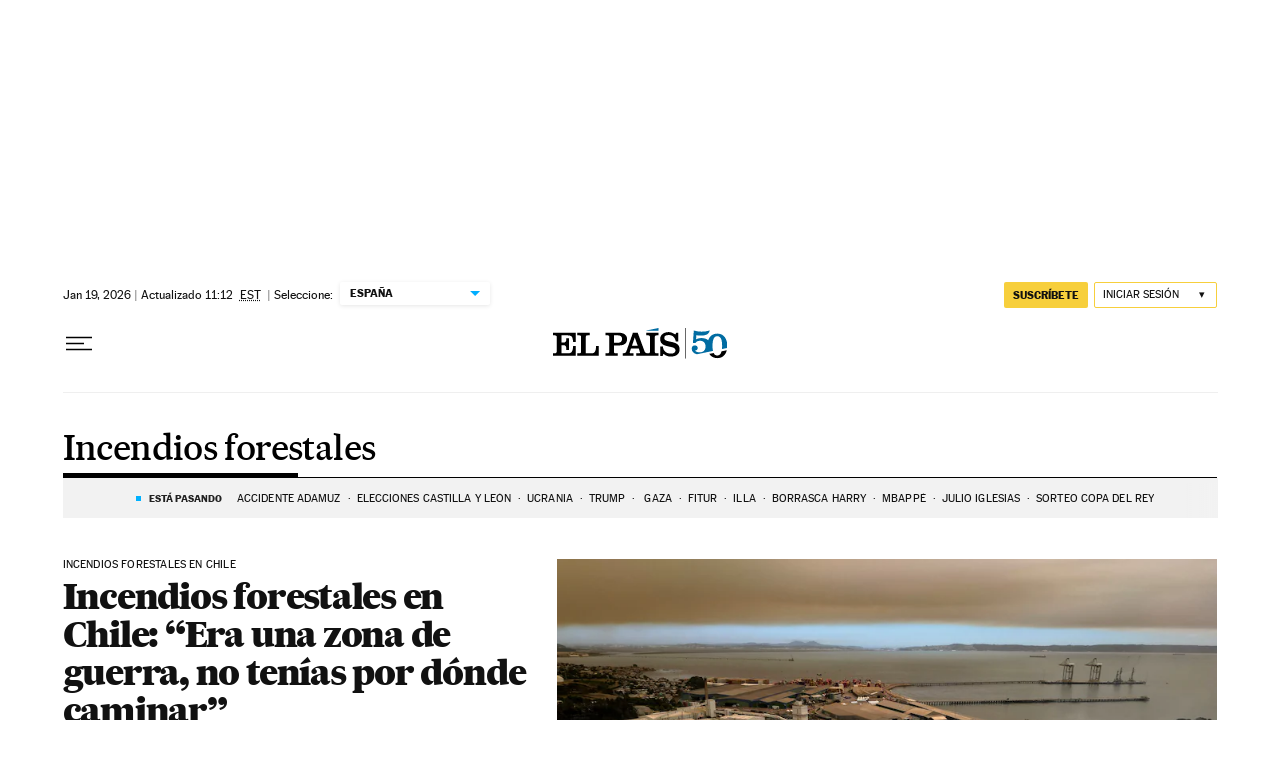

--- FILE ---
content_type: application/javascript; charset=utf-8
request_url: https://fundingchoicesmessages.google.com/f/AGSKWxUTaTXLsDT4ajLA6ARmBT4elgeVOj3O-_wSD00KSkk8sZANO5ux-jywuXKJDhr2k-SEPQ7S186bt-XIj86Dz1ZTWwlxErxhhDvTYzd6HkxhZ9fFJH8CKwlXiF5Cah5lBfEdYe8=?fccs=W251bGwsbnVsbCxudWxsLG51bGwsbnVsbCxudWxsLFsxNzY4ODQwODQ2LDI4MzAwMDAwMF0sbnVsbCxudWxsLG51bGwsW251bGwsWzcsNl0sbnVsbCxudWxsLG51bGwsbnVsbCxudWxsLG51bGwsbnVsbCxudWxsLG51bGwsMV0sImh0dHBzOi8vZWxwYWlzLmNvbS9ub3RpY2lhcy9pbmNlbmRpb3MtZm9yZXN0YWxlcy8iLG51bGwsW1s4LCJNOWxrelVhWkRzZyJdLFs5LCJlbi1VUyJdLFsxNiwiWzEsMSwxXSJdLFsxOSwiMiJdLFsxNywiWzBdIl0sWzI0LCIiXSxbMjksImZhbHNlIl1dXQ
body_size: 100
content:
if (typeof __googlefc.fcKernelManager.run === 'function') {"use strict";this.default_ContributorServingResponseClientJs=this.default_ContributorServingResponseClientJs||{};(function(_){var window=this;
try{
var np=function(a){this.A=_.t(a)};_.u(np,_.J);var op=function(a){this.A=_.t(a)};_.u(op,_.J);op.prototype.getWhitelistStatus=function(){return _.F(this,2)};var pp=function(a){this.A=_.t(a)};_.u(pp,_.J);var qp=_.Zc(pp),rp=function(a,b,c){this.B=a;this.j=_.A(b,np,1);this.l=_.A(b,_.Nk,3);this.F=_.A(b,op,4);a=this.B.location.hostname;this.D=_.Dg(this.j,2)&&_.O(this.j,2)!==""?_.O(this.j,2):a;a=new _.Og(_.Ok(this.l));this.C=new _.bh(_.q.document,this.D,a);this.console=null;this.o=new _.jp(this.B,c,a)};
rp.prototype.run=function(){if(_.O(this.j,3)){var a=this.C,b=_.O(this.j,3),c=_.dh(a),d=new _.Ug;b=_.fg(d,1,b);c=_.C(c,1,b);_.hh(a,c)}else _.eh(this.C,"FCNEC");_.lp(this.o,_.A(this.l,_.Ae,1),this.l.getDefaultConsentRevocationText(),this.l.getDefaultConsentRevocationCloseText(),this.l.getDefaultConsentRevocationAttestationText(),this.D);_.mp(this.o,_.F(this.F,1),this.F.getWhitelistStatus());var e;a=(e=this.B.googlefc)==null?void 0:e.__executeManualDeployment;a!==void 0&&typeof a==="function"&&_.Qo(this.o.G,
"manualDeploymentApi")};var sp=function(){};sp.prototype.run=function(a,b,c){var d;return _.v(function(e){d=qp(b);(new rp(a,d,c)).run();return e.return({})})};_.Rk(7,new sp);
}catch(e){_._DumpException(e)}
}).call(this,this.default_ContributorServingResponseClientJs);
// Google Inc.

//# sourceURL=/_/mss/boq-content-ads-contributor/_/js/k=boq-content-ads-contributor.ContributorServingResponseClientJs.en_US.M9lkzUaZDsg.es5.O/d=1/exm=ad_blocking_detection_executable,kernel_loader,loader_js_executable/ed=1/rs=AJlcJMzanTQvnnVdXXtZinnKRQ21NfsPog/m=cookie_refresh_executable
__googlefc.fcKernelManager.run('\x5b\x5b\x5b7,\x22\x5b\x5bnull,\\\x22elpais.com\\\x22,\\\x22AKsRol-79HqtdRrwgah9oLg5GgMZh0UQLNbk8JIdh99Xd4WmMwBufCOrNj19jFAaq4peEhjZzuXQGjlgXWFf3F0rDx1BrxbRmy2BsS5ifTb4sJBeTOJe3_QzNvd60eySzDEBYO8AjdgcbCoL16HWqFqRHI7erscgkA\\\\u003d\\\\u003d\\\x22\x5d,null,\x5b\x5bnull,null,null,\\\x22https:\/\/fundingchoicesmessages.google.com\/f\/AGSKWxVfIMT2ijafFir5qRSaTJgTXl2imxvacTncV3A7L3pfBRLWZVaflAxoiWCtMky2A2gvlX8XJc8UAMQA2De7rj9ZKFbVCxqeqdC9wVhDNsMBiUrwL73JRaJhXVtBVhYOSJimXU4\\\\u003d\\\x22\x5d,null,null,\x5bnull,null,null,\\\x22https:\/\/fundingchoicesmessages.google.com\/el\/AGSKWxWkDqRq1WOUrV6_XQv1TY4v4OXe4SpfKEeHYIZxW9fJKYVHJald4sGaXzjdu2f-XLOwgOWYGtpDNDXnjvDe13prsSZmnQIhTbKXoiLiIZmrUBnKsQdOZmFDqQ5-fcl6s1LtO9A\\\\u003d\\\x22\x5d,null,\x5bnull,\x5b7,6\x5d,null,null,null,null,null,null,null,null,null,1\x5d\x5d,\x5b3,1\x5d\x5d\x22\x5d\x5d,\x5bnull,null,null,\x22https:\/\/fundingchoicesmessages.google.com\/f\/AGSKWxWBCuwxl-0r1vu9bN0D1skKoubNC_UyabGpJDml6BMj0KD-BIDCAtUggZNJKNOsdcqzSfPOy-UbIFHUy-65u0R_zPh6as4m1u4m18yy7NF1o9LEIkHMSW0zh7w2hTLmwl169t8\\u003d\x22\x5d\x5d');}

--- FILE ---
content_type: application/javascript; charset=utf-8
request_url: https://fundingchoicesmessages.google.com/f/AGSKWxW48eInIO0k46GUEU7cpHRfVJSk69InVWC5r4fUyUEXN30GodeGFk1aHIUxZyVkTI4FPO43U6BntKdnQ15-WamSuhBCj0Xtuaguc-GJIxsxBpXC5U1PFrTLpQn6mo2Pn_fLRyl89mbeu3rjxz6wHFOvEt-U9f5QvkPSfi7qOvP_XdF2NYEP6bl5xGZm/_/AdsAsync./delivery/avw./systemad_/affiliate/script.php?/adfrequencycapping.
body_size: -1291
content:
window['c48d268e-59ea-463e-8a22-a4b80b07b1da'] = true;